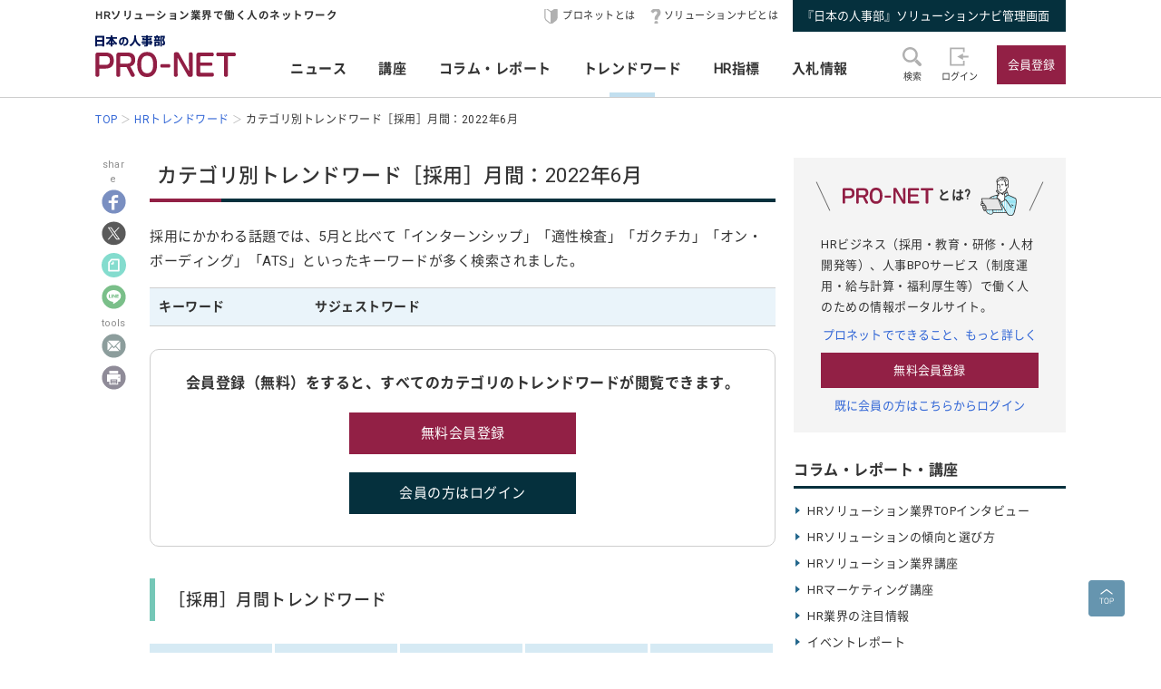

--- FILE ---
content_type: text/html; charset=UTF-8
request_url: https://service.jinjibu.jp/trendwords/category/1/202206/
body_size: 6897
content:
<!DOCTYPE html>
<html lang="ja">
<head>
	<meta charset="UTF-8">
	<meta name="viewport" content="width=device-width, initial-scale=1.0">
	<script src="/js/viewport.js"></script>
	<title>2022年6月【採用】トレンドワード - 日本の人事部『プロネット』</title>
		<meta name="description" content="2022年6月の【採用】カテゴリにおいて特に伸び率の高かったワードとサジェストワードをまとめています。">
	<link rel="canonical" href="https://service.jinjibu.jp/trendwords/category/1/202206/">
	<meta property="fb:app_id" content="873544612706736">
	<meta property="og:locale" content="ja_JP">
	<meta property="og:title" content="2022年6月【採用】トレンドワード - 日本の人事部『プロネット』">
	<meta property="og:type" content="article">
	<meta property="og:image" content="https://service.jinjibu.jp/images/viimg/trdws-thumb/trdws-thumb-saiyo.png">
	<meta property="og:image:width" content="1200" />
	<meta property="og:image:height" content="685" />
	<meta property="og:url" content="https://service.jinjibu.jp/trendwords/category/1/202206/">
	<meta property="og:description" content="2022年6月の【採用】カテゴリにおいて特に伸び率の高かったワードとサジェストワードをまとめています。">
	<meta name="twitter:card" content="summary_large_image">
	<meta name="twitter:site" content="@jinjibujp">
	<meta name="twitter:title" content="2022年6月【採用】トレンドワード - 日本の人事部『プロネット』">
	<meta name="twitter:description" content="2022年6月の【採用】カテゴリにおいて特に伸び率の高かったワードとサジェストワードをまとめています。">
	<meta name="twitter:image" content="https://service.jinjibu.jp/images/viimg/trdws-thumb/trdws-thumb-saiyo.png">
	<link rel="shortcut icon" href="/images/favicon.ico">
	<link href="https://fonts.googleapis.com/css?family=Roboto&amp;display=swap" rel="stylesheet">
	<link href="https://use.fontawesome.com/releases/v5.6.1/css/all.css" rel="stylesheet"><!--webアイコン-->
	<link href="/css/rulevi/pnet_common.css" rel="stylesheet" media="all">
	<link href="/css/remodal-default-theme.css" rel="stylesheet" media="all">
	<link href="/css/remodal.css" rel="stylesheet" media="all">
	<link href="/css/slick.css" rel="stylesheet">
	<link href="/css/rulevi/plugin/slick-theme-top.css" rel="stylesheet">
	<link href="/css/rulevi/page/top_page.css" rel="stylesheet">
	<link href="/css/rulevi/page/trdwords.css" rel="stylesheet">
	<script type="text/javascript" src="/js/jquery-1.9.1.min.js"></script>
	<script src="/js/slick.min.js"></script><!--//フッターのロゴカルーセルなど-->
	<script src="/js/base.js"></script>
	<script src="/js/remodal.js"></script>
	<script src="/js/jquery.blockUI.js"></script>
	<script src="/js/notosansSubset.js"></script>
	<script src="/js/addnoopener.js"></script>

		<script>
	$(function(){
		//フッターロゴのslider
		$('.slider').slick({
			infinite: true,
			dots:false,
			slidesToShow: 4,
			slidesToScroll: 1,
			arrows: true,
			autoplay: true,
			responsive: [{
				breakpoint: 640,
				settings: 'unslick'
				/*settings: {
					 slidesToShow: 2,
					 slidesToScroll: 1,
				}*/
			}]
		});
		//フッターロゴのsliderのレスポンシブ対応
		$(window).on('resize orientationchange', function() {
			$('.slider').slick('resize');
		});
	});
	$(function(){
		//検索のオープンクローズ
		$("#header-search-word").removeClass("is-opened");
		$(".l-header__searchwrap").hide();
		$("#header-search-word,.l-header__searchwrap__closedmark").click(function(){
			if($("#header-search-word").hasClass("is-opened")){
				$("#header-search-word").removeClass("is-opened");
				$(".l-header__searchwrap").hide(300);
			} else {
				$("#header-search-word").addClass("is-opened");
				$(".l-header__searchwrap").show(500);
			}
		});
	});
	</script>
	<script src="/js/page-top.js"></script>
	<script src="/js/print.js"></script>
	<script src="/js/jslb_ajax03.js"></script>
	<script>
window.dataLayer = window.dataLayer || [];
dataLayer.push({
'trackPageview': location.href,'userLogin': 'NOT_LOGIN','userReglevel': '0','event': 'trackpv'});
</script>
<!-- Google Tag Manager -->
<script>(function(w,d,s,l,i){w[l]=w[l]||[];w[l].push({'gtm.start':
new Date().getTime(),event:'gtm.js'});var f=d.getElementsByTagName(s)[0],
j=d.createElement(s),dl=l!='dataLayer'?'&l='+l:'';j.async=true;j.src=
'https://www.googletagmanager.com/gtm.js?id='+i+dl;f.parentNode.insertBefore(j,f);
})(window,document,'script','dataLayer','GTM-WK7FGP4');</script>
<!-- End Google Tag Manager -->
</head>
<body>
<div class="remodal-bg"></div>
<header class="l-header">
	<div class="l-header__top-wrap">
		<div class="l-header__top-wrap__lbox">
			HRソリューション業界で働く人のネットワーク
		</div>
		<nav class="l-header__top-wrap__rbox">
			<a href="/guide/?hclk=hd_guide" class="l-header__icon l-header__hajime">プロネットとは</a>
			<a href="/s-navi/?hclk=hd_snavi" class="l-header__icon l-header__hatena">ソリューションナビとは</a>
			<a href="/master/?hclk=hd_adm" class="c-btn--rect-action">『日本の人事部』ソリューションナビ管理画面</a>
		</nav>
	</div>
	<div class="l-header__main-wrap">
		<div class="l-header__main-wrap__lbox">
			<h1 id="h1"><span>『プロネット』 - HRソリューション業界で働く人のネットワーク</span>
				<a href="/">
					<img src="/images/viimg/pn-logo.svg" alt="『プロネット』 - HRソリューション業界で働く人のネットワーク" name="logo" width="145" height="43">
				</a>
			</h1>
		</div>
		<nav class="l-header__main-wrap__cbox">
			<ul class="l-header__main-wrap__gnavi">
				<li>
					<a href="/news/">ニュース</a>
				</li>
				<li>
					<a href="/course/">講座</a>
				</li>
				<li>
					<a href="/article/">コラム・レポート</a>
				</li>
				<li class="is-active">
					<a href="/trendwords/">トレンドワード</a>
				</li>
				<li>
					<a href="/indicator/">HR指標</a>
				</li>
				<li>
					<a href="/bidinfo/">入札情報</a>
				</li>
			</ul>
		</nav>
		<div class="l-header__main-wrap__rbox">
			<div class="l-header__main-wrap__txtimgicon" id="header-search-word">
				<img src="/images/viimg/headicon-search.svg" alt="虫眼鏡">
				<span>検索</span>
			</div>
						<a href="/login.php" class="l-header__main-wrap__txtimgicon">
				<img src="/images/viimg/headicon-login.svg" alt="ログイン">
				<span>ログイン</span>
			</a>
			<a href="/regist/?hclk=hd_regist" class="l-header__main-wrap__txtimgicon c-onlySMP">
				<img src="/images/viimg/headicon-memberplus.svg" alt="会員登録">
				<span>会員登録</span>
			</a>
			<a href="/regist/?hclk=hd_regist" class="c-btn--rect-inquiry">会員登録</a>
					</div>
	</div>
	<form class="l-header__searchwrap" method="post" action="/search/">
		<fieldset class="l-header__searchwrap__fields">
			<div class="l-header__searchwrap__fields__innerbox">
		<input name="freewords" type="text" id="kwd" class="p-form__freeword ui-autocomplete-input" value="" placeholder="キーワードから探す" autocomplete="off">
		<button name="button" type="submit" class="l-header__searchwrap__button">
			<img src="/images/viimg/headicon-search.svg" alt="虫眼鏡">
		</button>
			</div>
						<div class="l-header__searchwrap__closedmark">×</div>
		</fieldset>

	</form>
		<nav class="l-header__breadcrumb">
		<!--パンくずリスト-->
		<ol class="breadcrumb__list" itemscope itemtype="https://schema.org/BreadcrumbList">
					<li itemprop="itemListElement" itemscope itemtype="https://schema.org/ListItem"><a href="/" itemprop="item"><span itemprop="name">TOP</span></a><meta itemprop="position" content="1"/></li>
			<li itemprop="itemListElement" itemscope itemtype="https://schema.org/ListItem"><a href="/trendwords/" itemprop="item"><span itemprop="name">HRトレンドワード</span></a><meta itemprop="position" content="2"/></li>
			<li itemprop="itemListElement" itemscope itemtype="https://schema.org/ListItem"><span itemprop="name">カテゴリ別トレンドワード［採用］月間：2022年6月</span><meta itemprop="position" content="3"/></li>
		</ol>
	</nav>
</header>
<div class="l-wrapper">
<main class="l-main trdwords">
<div class="l-main__wrapper">
<!--//コンテンツサイドのSNSボタンの固定と追随-->
<script src="https://jinjibu.jp/js/sns_fixboxUnit.js"></script>
<script async src="https://cdn.st-note.com/js/social_button.min.js"></script>
<aside class="p-snsside c-box--sticky-top" id="sns">
	<ul>
		<p>share</p>
        <li>
			<a target="_blank" href="http://www.facebook.com/share.php?u=https%3A%2F%2Fservice.jinjibu.jp%2Ftrendwords%2Fcategory%2F1%2F202206%2F" onClick="window.open(this.href, 'FBwindow', 'width=650, height=450, menubar=no, toolbar=no, scrollbars=yes'); return false;"><img src="https://jinjibu.jp/images/articleimg/facebook.svg" width="40" height="40" alt="facebook" title="facebook"></a>
					</li>
		<li>
			<a target="_blank" href="http://twitter.com/intent/tweet?url=https://service.jinjibu.jp/trendwords/category/1/202206/&text=2022年6月【採用】トレンドワード&via=jinjibujp" onClick="window.open(this.href, 'TWwindow', 'width=650, height=450, menubar=no, toolbar=no, scrollbars=yes'); return false;"><img src="https://jinjibu.jp/images/articleimg/x-logo.svg" width="40" height="40" alt="twitter" title="twitter"></a>
		</li>
		<li>
			<a target="_blank" href="https://note.com/intent/post?url=https://service.jinjibu.jp/trendwords/category/1/202206/" rel="noopener"><img src="https://jinjibu.jp/images/articleimg/notelogo.svg" width="40" height="40" alt="note" title="note"></a>
		</li>
		<li>
			<a target="_blank" href="http://line.me/R/msg/text/?2022年6月【採用】トレンドワード https%3A%2F%2Fservice.jinjibu.jp%2Ftrendwords%2Fcategory%2F1%2F202206%2F"><img src="https://jinjibu.jp/images/articleimg/line.svg" width="40" height="40" alt="LINE" title="LINE"></a>
		</li>
        <li class="aside_osusumebtn_area" style="display:none;"></li><!--オススメ/コメント-->
        <p>tools</p>
		        <li class="aside_clipbtn_area" style="display:none;"></li><!--クリップ-->
				<li>
			<a target="_blank" href="mailto:?subject=&body=2022%E5%B9%B46%E6%9C%88%E3%80%90%E6%8E%A1%E7%94%A8%E3%80%91%E3%83%88%E3%83%AC%E3%83%B3%E3%83%89%E3%83%AF%E3%83%BC%E3%83%89%0Ahttps://service.jinjibu.jp/trendwords/category/1/202206/"><img src="https://jinjibu.jp/images/articleimg/mail.svg" width="40" height="40" alt="メール" title="メール"></a>
		</li>
        <li class="aside_printbtn_area">
			<a href="javascript:void(0);" class="printer"><img src="https://jinjibu.jp/images/articleimg/print.svg" width="40" height="40" alt="印刷" title="印刷"></a>
		</li>
	</ul>
</aside>
	<article class="kijiBody">

	<h2 class="c-heading--pagetitle">カテゴリ別トレンドワード［採用］<span>月間：2022年6月</span></h2>
	<p class="c-outset">
	採用にかかわる話題では、5月と比べて「インターンシップ」「適性検査」「ガクチカ」「オン・ボーディング」「ATS」といったキーワードが多く検索されました。	</p>

	<table class="c-table--trdwords">
  <tbody>
    <tr>
      <th scope="col">キーワード</th>
      <th scope="col">サジェストワード</th>
    </tr>
      </tbody>
</table>
<div class="p-membersonly">
  <p class="addition">会員登録（無料）をすると、すべてのカテゴリのトレンドワードが閲覧できます。</p>
			<a href="/regist/" class="c-btn--rect-inquiry c-btn--block--basic">無料会員登録</a>
  <a href="/login.php?return_path=%2Ftrendwords%2Fcategory%2F1%2F202206%2F" class="c-btn--rect-action c-btn--block--basic">会員の方はログイン</a>
</div>
	<section class="c-box--pdWidest">
        		<h4 class="c-heading--leftbrd--green">［採用］月間トレンドワード</h4>
		<ul class="c-taglist--pcinto5--spinto3">
            			<li><a href="/trendwords/category/1/202205/">2022年5月</a></li>
            			<li><a href="/trendwords/category/1/202206/">2022年6月</a></li>
            			<li><a href="/trendwords/category/1/202207/">2022年7月</a></li>
            			<li><a href="/trendwords/category/1/202208/">2022年8月</a></li>
            			<li><a href="/trendwords/category/1/202209/">2022年9月</a></li>
            			<li><a href="/trendwords/category/1/202210/">2022年10月</a></li>
            			<li><a href="/trendwords/category/1/202211/">2022年11月</a></li>
            			<li><a href="/trendwords/category/1/202212/">2022年12月</a></li>
            			<li><a href="/trendwords/category/1/202301/">2023年1月</a></li>
            			<li><a href="/trendwords/category/1/202302/">2023年2月</a></li>
            			<li><a href="/trendwords/category/1/202303/">2023年3月</a></li>
            			<li><a href="/trendwords/category/1/202304/">2023年4月</a></li>
            			<li><a href="/trendwords/category/1/202305/">2023年5月</a></li>
            			<li><a href="/trendwords/category/1/202306/">2023年6月</a></li>
            			<li><a href="/trendwords/category/1/202307/">2023年7月</a></li>
            			<li><a href="/trendwords/category/1/202308/">2023年8月</a></li>
            			<li><a href="/trendwords/category/1/202309/">2023年9月</a></li>
            			<li><a href="/trendwords/category/1/202310/">2023年10月</a></li>
            			<li><a href="/trendwords/category/1/202311/">2023年11月</a></li>
            			<li><a href="/trendwords/category/1/202312/">2023年12月</a></li>
            			<li><a href="/trendwords/category/1/202401/">2024年1月</a></li>
            			<li><a href="/trendwords/category/1/202402/">2024年2月</a></li>
            			<li><a href="/trendwords/category/1/202403/">2024年3月</a></li>
            			<li><a href="/trendwords/category/1/202404/">2024年4月</a></li>
            			<li><a href="/trendwords/category/1/202405/">2024年5月</a></li>
            			<li><a href="/trendwords/category/1/202406/">2024年6月</a></li>
            			<li><a href="/trendwords/category/1/202407/">2024年7月</a></li>
            			<li><a href="/trendwords/category/1/202408/">2024年8月</a></li>
            			<li><a href="/trendwords/category/1/202409/">2024年9月</a></li>
            			<li><a href="/trendwords/category/1/202410/">2024年10月</a></li>
            			<li><a href="/trendwords/category/1/202411/">2024年11月</a></li>
            			<li><a href="/trendwords/category/1/202412/">2024年12月</a></li>
            			<li><a href="/trendwords/category/1/202501/">2025年1月</a></li>
            			<li><a href="/trendwords/category/1/202502/">2025年2月</a></li>
            			<li><a href="/trendwords/category/1/202503/">2025年3月</a></li>
            			<li><a href="/trendwords/category/1/202504/">2025年4月</a></li>
            			<li><a href="/trendwords/category/1/202505/">2025年5月</a></li>
            			<li><a href="/trendwords/category/1/202506/">2025年6月</a></li>
            			<li><a href="/trendwords/category/1/202507/">2025年7月</a></li>
            			<li><a href="/trendwords/category/1/202508/">2025年8月</a></li>
            			<li><a href="/trendwords/category/1/202509/">2025年9月</a></li>
            			<li><a href="/trendwords/category/1/202510/">2025年10月</a></li>
            			<li><a href="/trendwords/category/1/202511/">2025年11月</a></li>
            			<li><a href="/trendwords/category/1/202512/">2025年12月</a></li>
            		</ul>
		                                		<h4 class="c-heading--leftbrd--green">月間：2022年6月 カテゴリ別トレンドワード</h4>
		<section class="c-box--pdWidest">
			<ul class="c-taglist--pcinto4--spinto2">
            				<li><a href="/trendwords/category/1/202206/">採用</a></li>
            				<li><a href="/trendwords/category/2/202206/">人材育成</a></li>
            				<li><a href="/trendwords/category/3/202206/">キャリア開発</a></li>
            				<li><a href="/trendwords/category/4/202206/">組織開発</a></li>
            				<li><a href="/trendwords/category/5/202206/">勤怠管理</a></li>
            				<li><a href="/trendwords/category/6/202206/">労務管理</a></li>
            				<li><a href="/trendwords/category/7/202206/">社会保険</a></li>
            				<li><a href="/trendwords/category/8/202206/">福利厚生</a></li>
            				<li><a href="/trendwords/category/9/202206/">安全衛生</a></li>
            				<li><a href="/trendwords/category/10/202206/">報酬</a></li>
            				<li><a href="/trendwords/category/11/202206/">人事制度</a></li>
            				<li><a href="/trendwords/category/12/202206/">雇用</a></li>
            				<li><a href="/trendwords/category/13/202206/">働き方</a></li>
            				<li><a href="/trendwords/category/14/202206/">D&amp;I</a></li>
            				<li><a href="/trendwords/category/15/202206/">経営戦略</a></li>
            				<li><a href="/trendwords/category/16/202206/">戦略人事</a></li>
            				<li><a href="/trendwords/category/17/202206/">人材マネジメント</a></li>
            				<li><a href="/trendwords/category/18/202206/">人事管理</a></li>
            				<li><a href="/trendwords/category/19/202206/">HRテクノロジー</a></li>
            				<li><a href="/trendwords/category/20/202206/">健康経営</a></li>
            				<li><a href="/trendwords/category/21/202206/">コンプライアンス</a></li>
            			</ul>
		</section>
                        <section class="c-box__segmentL">
            <h3 class="c-heading--main">月間分析レポート</h3>
            <section class="c-box--pdWidest">
                <ul class="c-taglist--pcinto5--spinto3">
                                        <li><a href="/trendwords/monthly/202512/">2025年12月</a></li>
                                        <li><a href="/trendwords/monthly/202511/">2025年11月</a></li>
                                        <li><a href="/trendwords/monthly/202510/">2025年10月</a></li>
                                        <li><a href="/trendwords/monthly/202509/">2025年9月</a></li>
                                        <li><a href="/trendwords/monthly/202508/">2025年8月</a></li>
                                        <li><a href="/trendwords/monthly/202507/">2025年7月</a></li>
                                        <li><a href="/trendwords/monthly/202506/">2025年6月</a></li>
                                        <li><a href="/trendwords/monthly/202505/">2025年5月</a></li>
                                        <li><a href="/trendwords/monthly/202504/">2025年4月</a></li>
                                        <li><a href="/trendwords/monthly/202503/">2025年3月</a></li>
                                        <li><a href="/trendwords/monthly/202502/">2025年2月</a></li>
                                        <li><a href="/trendwords/monthly/202501/">2025年1月</a></li>
                                        <li><a href="/trendwords/monthly/202412/">2024年12月</a></li>
                                        <li><a href="/trendwords/monthly/202411/">2024年11月</a></li>
                                        <li><a href="/trendwords/monthly/202410/">2024年10月</a></li>
                                        <li><a href="/trendwords/monthly/202409/">2024年9月</a></li>
                                        <li><a href="/trendwords/monthly/202408/">2024年8月</a></li>
                                        <li><a href="/trendwords/monthly/202407/">2024年7月</a></li>
                                        <li><a href="/trendwords/monthly/202406/">2024年6月</a></li>
                                        <li><a href="/trendwords/monthly/202405/">2024年5月</a></li>
                                        <li><a href="/trendwords/monthly/202404/">2024年4月</a></li>
                                        <li><a href="/trendwords/monthly/202403/">2024年3月</a></li>
                                        <li><a href="/trendwords/monthly/202402/">2024年2月</a></li>
                                        <li><a href="/trendwords/monthly/202401/">2024年1月</a></li>
                                        <li><a href="/trendwords/monthly/202312/">2023年12月</a></li>
                                        <li><a href="/trendwords/monthly/202311/">2023年11月</a></li>
                                        <li><a href="/trendwords/monthly/202310/">2023年10月</a></li>
                                        <li><a href="/trendwords/monthly/202309/">2023年9月</a></li>
                                        <li><a href="/trendwords/monthly/202308/">2023年8月</a></li>
                                        <li><a href="/trendwords/monthly/202307/">2023年7月</a></li>
                                        <li><a href="/trendwords/monthly/202306/">2023年6月</a></li>
                                        <li><a href="/trendwords/monthly/202305/">2023年5月</a></li>
                                        <li><a href="/trendwords/monthly/202304/">2023年4月</a></li>
                                        <li><a href="/trendwords/monthly/202303/">2023年3月</a></li>
                                        <li><a href="/trendwords/monthly/202302/">2023年2月</a></li>
                                        <li><a href="/trendwords/monthly/202301/">2023年1月</a></li>
                                        <li><a href="/trendwords/monthly/202212/">2022年12月</a></li>
                                        <li><a href="/trendwords/monthly/202211/">2022年11月</a></li>
                                        <li><a href="/trendwords/monthly/202210/">2022年10月</a></li>
                                        <li><a href="/trendwords/monthly/202209/">2022年9月</a></li>
                                        <li><a href="/trendwords/monthly/202208/">2022年8月</a></li>
                                        <li><a href="/trendwords/monthly/202207/">2022年7月</a></li>
                                        <li><a href="/trendwords/monthly/202206/">2022年6月</a></li>
                                        <li><a href="/trendwords/monthly/202205/">2022年5月</a></li>
                                    </ul>
                            </section>
        </section>
        	</section>
    </article>
	</div>
</main>

	<aside class="l-side">
	<section class="l-side__gray-box">
		<h3 class="l-side__gray-box-title">
			<img src="/images/viimg/pn-logo-s.svg" width="100" height="18" alt="プロネット" class="l-side__gray-box-pnlogo">とは?<img src="/images/viimg/side_regbox_manillust.png" width="80" height="88" alt="ビジネスパーソンイラスト" class="l-side__gray-box-bpillust">
		</h3>
		<p class="l-side__box__lead-p">HRビジネス（採用・教育・研修・人材開発等）、人事BPOサービス（制度運用・給与計算・福利厚生等）で働く人のための情報ポータルサイト。</p>
		<a href="/guide/?rclk=sd_guide" class="c-alink">プロネットでできること、もっと詳しく</a>
		<a href="/regist/?rclk=sd_regist" class="c-btn--rect-inquiry">無料会員登録</a>
		<a href="/login.php" class="c-alink">既に会員の方はこちらからログイン</a>
	</section>
		<script type="text/javascript" src="/js/rectangle.js" charset="utf-8"></script>
		<section class="l-side__box">
		<h3 class="c-heading--main">コラム・レポート・講座</h3>
	    <ul class="l-side__box__listarea--txtlink">
        	<li><a href="/article/list/innovator/1/?rclk=sd_artgnr">HRソリューション業界TOPインタビュー</a></li>
			<li><a href="/article/list/hrservice/1/?rclk=sd_artgnr">HRソリューションの傾向と選び方</a></li>
			<li><a href="/course/industry/?rclk=sd_artgnr">HRソリューション業界講座</a></li>
			<li><a href="/course/marketing/?rclk=sd_artgnr">HRマーケティング講座</a></li>
        	<li><a href="/article/list/hrinfo/1/?rclk=sd_artgnr">HR業界の注目情報</a></li>
        	<li><a href="/article/list/eventreport/1/?rclk=sd_artgnr">イベントレポート</a></li>
			<li><a href="/article/list/usrreport/1/?rclk=sd_artgnr">講演＆交流会レポート</a></li>
		</ul>
	</section>
		<section class="l-side__box">
		<h3 class="c-heading--main">事務局からのお知らせ</h3>
		<ul class="l-side__box__listarea--txtlink">
						<li>
			<a href=/info/detl/1914/ />日本の人事部「ＨＲカンファレンス2025-秋-」開催<br />
200講演ライブ配信！ 注目の人事トレンドを網羅				<span class="date">[10/10]</span>								</a>			</li>
						<li>
			<a href=/info/detl/1929/ />『日本の人事部 人事白書2025』発刊！人・組織の課題解決の糸口に				<span class="date">[7/2]</span>								</a>			</li>
						<li>
			<a href=/info/detl/1926/ />全国の人事20,000名以上が参加、参加者満足度92.5％！<br />
「ＨＲカンファレンス2025-春-」開催報告				<span class="date">[5/30]</span>								</a>			</li>
						</ul>
		<a href="/info/" class="c-btn--rect-border">お知らせ一覧</a>
	</section>
			  

	<div class="l-side__banner">
		<a href="/s-navi/?rclk=sd_snavi"><img src="/images/banner/banner-side-snavi.jpg" alt="『日本の人事部』ソリューションナビ"></a>
			<a href="https://jinjibu.jp/biz/service.php#service_event" target="_blank"><img src="/images/banner/banner-side-hrc.jpg" alt="ＨＲカンファレンス出展のご案内"></a>
		<a href="http://service.jinjibu.jp/hr-league/" target="_blank"><img src="/images/banner/banner-side-hrleague.jpg" alt="ＨＲリーグ"></a>
	</div>
		</aside>
</div>
<footer class="l-footer">
	<div class="l-footer__pagetop pagetop">
		<a href="#pagetop">
			<img src="/images/viimg/page-top.svg" alt="ページトップ" width="40" height="40">
		</a>
	</div>
	<div class="l-footer__wrapper">
		<ul class="l-footer__link">
			<li><a href="/news/?fclk=flink">ニュース</a></li>
			<li><a href="/course/?fclk=flink">講座</a></li>
			<li><a href="/article/?fclk=flink">コラム・レポート</a></li>
			<li><a href="/trendwords/?fclk=flink">トレンドワード</a></li>
			<li><a href="/indicator/?fclk=flink">HR指標</a></li>
			<li><a href="/bidinfo/?fclk=flink">入札情報</a></li>
			<li><a href="/hrassoc/list/?fclk=flink">HR業界団体情報</a></li>
			<li><a href="/static/about_link/?fclk=flink">リンクについて</a></li>
			<li><a href="/static/kiyaku/?fclk=flink">日本の人事部『プロネット』会員利用規約</a></li>
			<li><a href="/static/jkkiyaku/?fclk=flink">ソリューションナビ ご利用規約</a></li>
			<li><a href="/static/privacy/?fclk=flink">プライバシー・ポリシー</a></li>
			<li class="divline"><a href="https://jinjibu.jp/biz/?frmprofoot">人事向け広告掲載について</a></li>
			<li><a href="/static/tokushou/?fclk=flink">特定商取引法に基づく表示</a></li>
			<li><a href="/help/?fclk=flink">ヘルプ</a></li>
			<li><a href="https://hrvision.co.jp/" target="_blank">運営会社</a></li>
			<li><a href="/inquiry/?fclk=flink">お問合せ</a></li>
		</ul>
		<div class="l-footer__logobox">
		<a href="https://hrvision.co.jp" target="_blank" class="l-footer__hrvlogo"><img src="https://service.jinjibu.jp/images/viimg/hrv-logo.svg" alt="株式会社ＨＲビジョン"></a>
		<a href="https://privacymark.jp/" target="_blank" class="l-footer__pmark"><img src="https://jinjibu.jp/images/misc/pp_pmark.gif" alt="株式会社ＨＲビジョンは「プライバシーマーク」使用許諾事業者として認定されています"></a>
		</div>
	</div>
	<div class="l-footer__logo">
	<ul class="slider">
		<li><a href="https://jinjibu.jp/" target="_blank"><img src="/images/viimg/slogo_NJ.svg" alt="日本の人事部" width="131" height="20"></a></li>
		<li><a href="https://hr-award.jp/" target="_blank"><img src="/images/viimg/slogo_hraward.svg" alt="ＨＲアワード" width="115" height="20"></a></li>
		<li><a href="https://jinjibu.jp/hr-conference/" target="_blank"><img src="/images/viimg/slogo_conference.svg" alt="ＨＲカンファレンス" width="167" height="20"></a></li>
		<li><a href="https://jinjibu.jp/consortium/" target="_blank"><img src="/images/viimg/slogo_consortium.svg" alt="ＨＲコンソーシアム" width="180" height="20"></a></li>
		<li><a href="/hr-league/" target="_blank"><img src="/images/viimg/slogo_hrleague.svg" alt="ＨＲリーグ"  width="98" height="20"></a></li>
		<li><a href="https://jinjibu.jp/exe/" target="_blank"><img src="/images/viimg/slogo_leader_exe.svg" alt="日本の人事リーダー会"  width="200" height="20"></a></li>
		<li><a href="https://jinjibu.jp/research/" target="_blank"><img src="/images/viimg/slogo_hakusho.svg" alt="人事白書"  width="85" height="20"></a></li>
		<li><a href="https://jinjibu.jp/leaders/" target="_blank"><img src="/images/viimg/slogo_leaders.svg" alt="LEADERS" width="99" height="20"></a></li>
		<li class="c-onlyPC"><a href="https://jinjibu.jp/hrt/" target="_blank"><img src="/images/viimg/slogo_hrTechnology.svg" alt="ＨＲテクノロジー" width="135" height="20"></a></li>
		<li class="c-onlyPC"><a href="https://jinjibu.jp/kenko/" target="_blank"><img src="/images/viimg/slogo_kenko.svg" alt="健康経営" width="131" height="20"></a></li>
		<li class="c-onlyPC"><a href="https://jinjibu.jp/hcm/" target="_blank"><img src="/images/viimg/slogo_hcm.svg" alt="人的資本経営"></a></li>
				</ul>
	</div>
	<div class="l-footer__bottom">
		<div class="copyRight"><!--Copyright -->© 2004- 2026 HR Vision Co., Ltd. All Rights Reserved.</div>
	</div>
		<script src="//script.secure-link.jp/swt/c10988540.js"></script>
	</footer>
</body>
</html>


--- FILE ---
content_type: text/css
request_url: https://service.jinjibu.jp/css/rulevi/page/trdwords.css
body_size: 607
content:
.trdwords .c-heading--cateimgtitle{background-image:url(/images/viimg/catetop-trdword.png);background-repeat:no-repeat}.trdwords .c-taglist--pcinto5--spinto3 a,.trdwords .c-taglist--pcinto5--spinto3 span,.trdwords .c-taglist--pcinto4--spinto2 a,.trdwords .c-taglist--pcinto4--spinto2 span{font-weight:500}@media screen and (min-width: 640px){.trdwords .c-taglist--pcinto5--spinto3 a,.trdwords .c-taglist--pcinto5--spinto3 span,.trdwords .c-taglist--pcinto4--spinto2 a,.trdwords .c-taglist--pcinto4--spinto2 span{font-size:1.5rem;padding:1.3rem 2rem}}@media screen and (max-width: 640px){.trdwords .c-taglist--pcinto5--spinto3 a,.trdwords .c-taglist--pcinto5--spinto3 span,.trdwords .c-taglist--pcinto4--spinto2 a,.trdwords .c-taglist--pcinto4--spinto2 span{padding:1.3rem 1.5rem}}.trdwords .c-heading--main .c-btn--rect-inquiry{font-weight:400}@media screen and (min-width: 640px){.trdwords .c-heading--main .c-btn--rect-inquiry{font-size:1.3rem;margin-left:1rem;padding:0.5rem 1.5rem}}@media screen and (max-width: 640px){.trdwords .c-heading--main .c-btn--rect-inquiry{font-size:1.2rem;padding:0.3rem 1rem}}@media screen and (min-width: 640px){.trdwords .c-heading--leftbrd--green{font-size:1.8rem}}@media screen and (max-width: 640px){.trdwords .c-heading--leftbrd--green{margin:2rem 0}}.trdwords__btn-wrap{margin:2rem 0}.trdwords__btn-wrap .c-btn--rect-border{display:block;margin:0 auto 2rem auto;padding:0.8rem;width:18rem;font-size:1.4rem}.trdwords__detail-section{margin:3rem auto;padding:2rem 0;position:relative}@media screen and (max-width: 640px){.trdwords__detail-section{margin-left:1.5rem;margin-right:1.5rem}}.trdwords__detail-section:before{position:absolute;content:"";display:block;top:0;left:0;width:10rem;height:0.1rem;background:#666}.trdwords__detail-section .p_kiji__link-sanko li{font-size:1.4rem}.trdwords__detail-p{margin-bottom:2.5rem;font-size:1.5rem;line-height:1.8}.trdwords__detail-title{margin:2rem 0;padding:1rem 0 1rem 5rem;background-image:url("/images/viimg/icon-search.svg");background-position:center left;background-repeat:no-repeat;background-size:3.5rem 3.64rem;font-size:2.4rem;font-weight:600}.trdwords__detail-suggestws-wrap{margin-bottom:3rem}@media screen and (max-width: 640px){.trdwords__detail-suggestws-wrap{flex-grow:1}}@media screen and (min-width: 640px){.trdwords__detail-suggestws-wrap{width:calc(100%/2 - 1.5rem)}}.trdwords__detail-suggestws__box{padding:0.5rem 1rem;margin-bottom:1.5rem;position:relative;border:#cecece solid 0.1rem;background:#fffde9;font-size:1.4rem;font-weight:500}.trdwords__detail-suggestws__p{font-size:1.3rem;height:1.8}
/*# sourceMappingURL=trdwords.css.map */


--- FILE ---
content_type: image/svg+xml
request_url: https://service.jinjibu.jp/images/viimg/slogo_hrTechnology.svg
body_size: 1227
content:
<svg id="レイヤー_1" data-name="レイヤー 1" xmlns="http://www.w3.org/2000/svg" width="157.31" height="20" viewBox="0 0 157.31 20"><defs><style>.cls-1{fill:#911e44;}</style></defs><path class="cls-1" d="M14.65,19.7c-1,0-1.61-.55-1.61-1.2V11H3.25V18.5c0,.65-.65,1.2-1.61,1.2S0,19.15,0,18.5v-17C0,.82.65.27,1.64.27s1.61.55,1.61,1.2V8.06H13V1.47c0-.65.64-1.2,1.61-1.2s1.61.55,1.61,1.2v17C16.26,19.15,15.61,19.7,14.65,19.7Z"/><path class="cls-1" d="M31.92,11.55l3.54,6.16a1.29,1.29,0,0,1,.17.65,1.43,1.43,0,0,1-1.47,1.37,1.75,1.75,0,0,1-1.85-1L28.7,11.94H23.48V18.5c0,.65-.65,1.2-1.61,1.2s-1.61-.55-1.61-1.2V2.34a1.78,1.78,0,0,1,1.8-1.8h7.65C34,.54,36,2.65,36,6.19v.38C36,8.86,34.57,10.76,31.92,11.55Zm.7-5.31c0-1.88-1.08-2.82-3.27-2.82H24a.53.53,0,0,0-.53.53V9.31h5.87c2.33,0,3.27-1.22,3.27-2.69Z"/><path class="cls-1" d="M58.68,10.32h-6c-.2,4-1.13,5.58-4.72,9.15-.42.42-1.13.35-1.72-.27s-.65-1.35-.23-1.75c3.1-3,3.81-4.18,4-7.13H42.67c-.57,0-1-.53-1-1.37s.47-1.33,1-1.33h16c.56,0,1,.53,1,1.33S59.24,10.32,58.68,10.32ZM56.2,4.21h-11c-.53,0-1-.53-1-1.37s.47-1.33,1-1.33h11c.56,0,1,.53,1,1.33S56.76,4.21,56.2,4.21Z"/><path class="cls-1" d="M67.33,19.84c-.47.33-1.18.14-1.69-.53s-.42-1.37.07-1.68c6.8-4.28,8.35-8,8.81-10.81H68.45a38.92,38.92,0,0,1-4.11,5c-.38.42-1.11.36-1.71-.2s-.69-1.3-.29-1.7c3.77-3.85,4.9-5.52,5.81-8.53.17-.57.84-.84,1.61-.53s1.13,1,.93,1.48c-.24.69-.49,1.29-.75,1.86H73.5a8.4,8.4,0,0,0,2.35-.24,1.14,1.14,0,0,1,.66.05,2,2,0,0,1,.85.68,1.14,1.14,0,0,1,.37,1C76.14,11.65,75.1,14.44,67.33,19.84Z"/><path class="cls-1" d="M81.75,19c-.45.36-1.13.2-1.69-.44s-.53-1.35-.09-1.7c6.65-5.29,8.88-8.35,10.54-14.82a1.15,1.15,0,0,1,1.55-.64c.78.22,1.18.8,1,1.31C91.05,10,89.19,13.13,81.75,19Z"/><path class="cls-1" d="M111.47,18.69c-.82,0-1.35-.44-1.35-1v-.65h-9.84v.65c0,.53-.53,1-1.35,1s-1.35-.44-1.35-1V5.09a1.64,1.64,0,0,1,1.66-1.66h9.08a6.51,6.51,0,0,0,1.73-.17,1.55,1.55,0,0,1,.8-.11,2.44,2.44,0,0,1,.88.26,2.85,2.85,0,0,1,.91.69.94.94,0,0,1,.18.53V17.72C112.82,18.25,112.29,18.69,111.47,18.69ZM110.12,6.11h-9.84v8.26h9.84Z"/><path class="cls-1" d="M123.47,10.48a1.16,1.16,0,0,1-1.68.39A22.3,22.3,0,0,0,118.14,8a1,1,0,0,1-.25-1.55c.45-.64,1-.9,1.51-.68a22,22,0,0,1,4.14,3C124,9.1,124,9.81,123.47,10.48Zm-3,8.61c-.58.2-1.24-.18-1.57-1a1.19,1.19,0,0,1,.57-1.7,26.9,26.9,0,0,0,13.86-8.79c.36-.42,1.11-.38,1.71.24s.64,1.31.26,1.71C130.36,14.71,127.68,16.41,120.42,19.09ZM126,5.87a18.49,18.49,0,0,0-3.9-2.5,1.09,1.09,0,0,1-.35-1.55c.38-.67,1-1,1.44-.8a19.37,19.37,0,0,1,4.36,2.57,1.24,1.24,0,0,1,.09,1.75A1.19,1.19,0,0,1,126,5.87ZM133.31,4c-.38.22-.76.16-.91-.09l-1.09-1.83c-.13-.23,0-.58.36-.8s.71-.16.86.09l1.11,1.81C133.79,3.46,133.66,3.81,133.31,4Zm2.28-1.15c-.38.22-.76.16-.91-.09L133.59,1c-.13-.24,0-.59.36-.81a.62.62,0,0,1,.88.08l1.09,1.86A.63.63,0,0,1,135.59,2.88Z"/><path class="cls-1" d="M156.23,11.3h-15.9A1.25,1.25,0,0,1,139.25,10a1.23,1.23,0,0,1,1.08-1.31h15.9A1.23,1.23,0,0,1,157.31,10,1.25,1.25,0,0,1,156.23,11.3Z"/></svg>